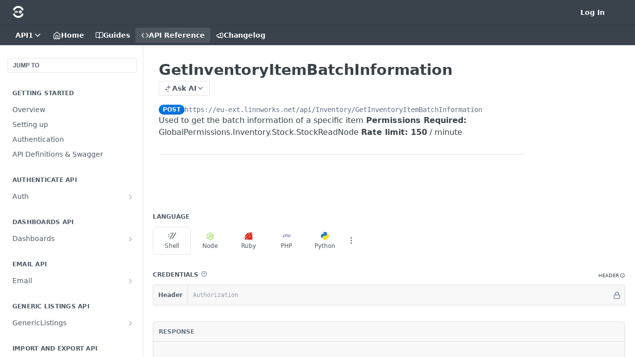

--- FILE ---
content_type: image/svg+xml
request_url: https://files.readme.io/86902a3db8e059758b9ea83f11bd3c885beed7639d34411ddd40d826ab8a6538-white-linnworks-icon.svg
body_size: 218
content:
<?xml version="1.0" encoding="UTF-8"?><svg id="Layer_2" data-name="Layer 2" xmlns="http://www.w3.org/2000/svg" viewBox="0 0 233.16 251.2"><defs><style>.cls-1 {
        fill: #fff;
        stroke-width: 0px;
      }</style></defs><g id="Layer_1-2" data-name="Layer 1"><g id="white-icon-only"><polygon class="cls-1" points="173.75 159.34 173.75 138.56 194.51 138.56 194.51 111.14 173.75 111.14 173.75 90.37 146.31 90.37 146.31 111.14 125.54 111.14 125.54 138.56 146.31 138.56 146.31 159.34 173.75 159.34"/><rect class="cls-1" x="38.54" y="111.14" width="68.97" height="27.42"/><path class="cls-1" d="m197.27,96.89c10.73-4.74,25.3-11.57,35.89-16.61C192.5-26.31,38.11-27.28.41,80.48l36.26,15.84c28.21-76.46,131.72-76.27,160.59.57Z"/><path class="cls-1" d="m35.9,154.31c-10.74,4.75-25.31,11.56-35.9,16.61,40.67,106.59,195.07,107.56,232.77-.21l-36.29-15.84c-28.18,76.47-131.72,76.27-160.58-.56Z"/></g></g></svg>